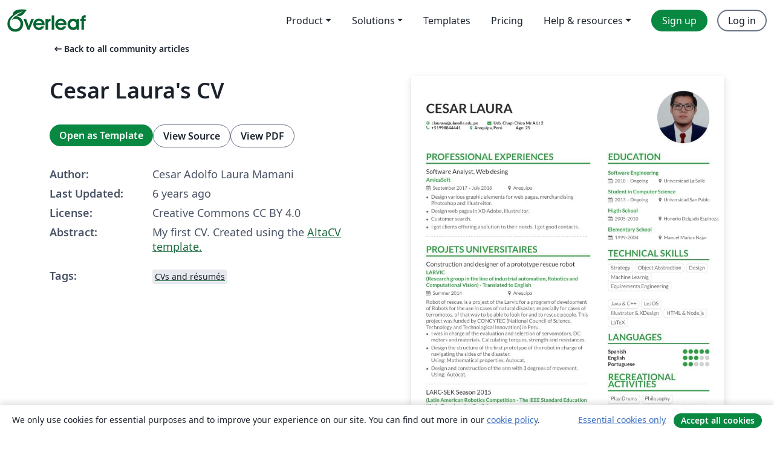

--- FILE ---
content_type: text/html; charset=utf-8
request_url: https://www.overleaf.com/articles/cesar-lauras-cv/vrfzksvmjxjv
body_size: 14410
content:
<!DOCTYPE html><html lang="en"><head><title translate="no">Cesar Laura's CV - Overleaf, Online LaTeX Editor</title><meta name="twitter:title" content="Cesar Laura's CV"><meta name="og:title" content="Cesar Laura's CV"><meta name="description" content="My first CV. Created using the AltaCV template."><meta itemprop="description" content="My first CV. Created using the AltaCV template."><meta itemprop="image" content="https://writelatex.s3.amazonaws.com/published_ver/10856.jpeg?X-Amz-Expires=14400&amp;X-Amz-Date=20260122T020259Z&amp;X-Amz-Algorithm=AWS4-HMAC-SHA256&amp;X-Amz-Credential=AKIAWJBOALPNFPV7PVH5/20260122/us-east-1/s3/aws4_request&amp;X-Amz-SignedHeaders=host&amp;X-Amz-Signature=7f3fa85a7bedf08a5d4a9ddaacc4e81041cb2ddc50e3a5e0bdf00fd15e81d845"><meta name="image" content="https://writelatex.s3.amazonaws.com/published_ver/10856.jpeg?X-Amz-Expires=14400&amp;X-Amz-Date=20260122T020259Z&amp;X-Amz-Algorithm=AWS4-HMAC-SHA256&amp;X-Amz-Credential=AKIAWJBOALPNFPV7PVH5/20260122/us-east-1/s3/aws4_request&amp;X-Amz-SignedHeaders=host&amp;X-Amz-Signature=7f3fa85a7bedf08a5d4a9ddaacc4e81041cb2ddc50e3a5e0bdf00fd15e81d845"><meta itemprop="name" content="Overleaf, the Online LaTeX Editor"><meta name="twitter:card" content="summary"><meta name="twitter:site" content="@overleaf"><meta name="twitter:description" content="An online LaTeX editor that’s easy to use. No installation, real-time collaboration, version control, hundreds of LaTeX templates, and more."><meta name="twitter:image" content="https://cdn.overleaf.com/img/ol-brand/overleaf_og_logo.png"><meta property="fb:app_id" content="400474170024644"><meta property="og:description" content="An online LaTeX editor that’s easy to use. No installation, real-time collaboration, version control, hundreds of LaTeX templates, and more."><meta property="og:image" content="https://cdn.overleaf.com/img/ol-brand/overleaf_og_logo.png"><meta property="og:type" content="website"><meta name="viewport" content="width=device-width, initial-scale=1.0, user-scalable=yes"><link rel="icon" sizes="32x32" href="https://cdn.overleaf.com/favicon-32x32.png"><link rel="icon" sizes="16x16" href="https://cdn.overleaf.com/favicon-16x16.png"><link rel="icon" href="https://cdn.overleaf.com/favicon.svg" type="image/svg+xml"><link rel="apple-touch-icon" href="https://cdn.overleaf.com/apple-touch-icon.png"><link rel="mask-icon" href="https://cdn.overleaf.com/mask-favicon.svg" color="#046530"><link rel="canonical" href="https://www.overleaf.com/articles/cesar-lauras-cv/vrfzksvmjxjv"><link rel="manifest" href="https://cdn.overleaf.com/web.sitemanifest"><link rel="stylesheet" href="https://cdn.overleaf.com/stylesheets/main-style-afe04ae5b3f262f1f6a9.css" id="main-stylesheet"><link rel="alternate" href="https://www.overleaf.com/articles/cesar-lauras-cv/vrfzksvmjxjv" hreflang="en"><link rel="alternate" href="https://cs.overleaf.com/articles/cesar-lauras-cv/vrfzksvmjxjv" hreflang="cs"><link rel="alternate" href="https://es.overleaf.com/articles/cesar-lauras-cv/vrfzksvmjxjv" hreflang="es"><link rel="alternate" href="https://pt.overleaf.com/articles/cesar-lauras-cv/vrfzksvmjxjv" hreflang="pt"><link rel="alternate" href="https://fr.overleaf.com/articles/cesar-lauras-cv/vrfzksvmjxjv" hreflang="fr"><link rel="alternate" href="https://de.overleaf.com/articles/cesar-lauras-cv/vrfzksvmjxjv" hreflang="de"><link rel="alternate" href="https://sv.overleaf.com/articles/cesar-lauras-cv/vrfzksvmjxjv" hreflang="sv"><link rel="alternate" href="https://tr.overleaf.com/articles/cesar-lauras-cv/vrfzksvmjxjv" hreflang="tr"><link rel="alternate" href="https://it.overleaf.com/articles/cesar-lauras-cv/vrfzksvmjxjv" hreflang="it"><link rel="alternate" href="https://cn.overleaf.com/articles/cesar-lauras-cv/vrfzksvmjxjv" hreflang="zh-CN"><link rel="alternate" href="https://no.overleaf.com/articles/cesar-lauras-cv/vrfzksvmjxjv" hreflang="no"><link rel="alternate" href="https://ru.overleaf.com/articles/cesar-lauras-cv/vrfzksvmjxjv" hreflang="ru"><link rel="alternate" href="https://da.overleaf.com/articles/cesar-lauras-cv/vrfzksvmjxjv" hreflang="da"><link rel="alternate" href="https://ko.overleaf.com/articles/cesar-lauras-cv/vrfzksvmjxjv" hreflang="ko"><link rel="alternate" href="https://ja.overleaf.com/articles/cesar-lauras-cv/vrfzksvmjxjv" hreflang="ja"><link rel="preload" href="https://cdn.overleaf.com/js/en-json-836c50b815b9bcebb1d7.js" as="script" nonce="KOoFJ82cvlONd+j97CSUtw=="><script type="text/javascript" nonce="KOoFJ82cvlONd+j97CSUtw==" id="ga-loader" data-ga-token="UA-112092690-1" data-ga-token-v4="G-RV4YBCCCWJ" data-cookie-domain=".overleaf.com" data-session-analytics-id="582c8d5d-37a9-46b5-98a6-10fb37a9e0ab">var gaSettings = document.querySelector('#ga-loader').dataset;
var gaid = gaSettings.gaTokenV4;
var gaToken = gaSettings.gaToken;
var cookieDomain = gaSettings.cookieDomain;
var sessionAnalyticsId = gaSettings.sessionAnalyticsId;
if(gaid) {
    var additionalGaConfig = sessionAnalyticsId ? { 'user_id': sessionAnalyticsId } : {};
    window.dataLayer = window.dataLayer || [];
    function gtag(){
        dataLayer.push(arguments);
    }
    gtag('js', new Date());
    gtag('config', gaid, { 'anonymize_ip': true, ...additionalGaConfig });
}
if (gaToken) {
    window.ga = window.ga || function () {
        (window.ga.q = window.ga.q || []).push(arguments);
    }, window.ga.l = 1 * new Date();
}
var loadGA = window.olLoadGA = function() {
    if (gaid) {
        var s = document.createElement('script');
        s.setAttribute('async', 'async');
        s.setAttribute('src', 'https://www.googletagmanager.com/gtag/js?id=' + gaid);
        document.querySelector('head').append(s);
    } 
    if (gaToken) {
        (function(i,s,o,g,r,a,m){i['GoogleAnalyticsObject']=r;i[r]=i[r]||function(){
        (i[r].q=i[r].q||[]).push(arguments)},i[r].l=1*new Date();a=s.createElement(o),
        m=s.getElementsByTagName(o)[0];a.async=1;a.src=g;m.parentNode.insertBefore(a,m)
        })(window,document,'script','//www.google-analytics.com/analytics.js','ga');
        ga('create', gaToken, cookieDomain.replace(/^\./, ""));
        ga('set', 'anonymizeIp', true);
        if (sessionAnalyticsId) {
            ga('set', 'userId', sessionAnalyticsId);
        }
        ga('send', 'pageview');
    }
};
// Check if consent given (features/cookie-banner)
var oaCookie = document.cookie.split('; ').find(function(cookie) {
    return cookie.startsWith('oa=');
});
if(oaCookie) {
    var oaCookieValue = oaCookie.split('=')[1];
    if(oaCookieValue === '1') {
        loadGA();
    }
}
</script><meta name="ol-csrfToken" content="ZVgt6dGJ-QftumgF-l-QTag4ZuQlvopFx6vs"><meta name="ol-baseAssetPath" content="https://cdn.overleaf.com/"><meta name="ol-mathJaxPath" content="/js/libs/mathjax-3.2.2/es5/tex-svg-full.js"><meta name="ol-dictionariesRoot" content="/js/dictionaries/0.0.3/"><meta name="ol-usersEmail" content=""><meta name="ol-ab" data-type="json" content="{}"><meta name="ol-user_id"><meta name="ol-i18n" data-type="json" content="{&quot;currentLangCode&quot;:&quot;en&quot;}"><meta name="ol-ExposedSettings" data-type="json" content="{&quot;isOverleaf&quot;:true,&quot;appName&quot;:&quot;Overleaf&quot;,&quot;adminEmail&quot;:&quot;support@overleaf.com&quot;,&quot;dropboxAppName&quot;:&quot;Overleaf&quot;,&quot;ieeeBrandId&quot;:15,&quot;hasAffiliationsFeature&quot;:true,&quot;hasSamlFeature&quot;:true,&quot;samlInitPath&quot;:&quot;/saml/ukamf/init&quot;,&quot;hasLinkUrlFeature&quot;:true,&quot;hasLinkedProjectFileFeature&quot;:true,&quot;hasLinkedProjectOutputFileFeature&quot;:true,&quot;siteUrl&quot;:&quot;https://www.overleaf.com&quot;,&quot;emailConfirmationDisabled&quot;:false,&quot;maxEntitiesPerProject&quot;:2000,&quot;maxUploadSize&quot;:52428800,&quot;projectUploadTimeout&quot;:120000,&quot;recaptchaSiteKey&quot;:&quot;6LebiTwUAAAAAMuPyjA4pDA4jxPxPe2K9_ndL74Q&quot;,&quot;recaptchaDisabled&quot;:{&quot;invite&quot;:true,&quot;login&quot;:false,&quot;passwordReset&quot;:false,&quot;register&quot;:false,&quot;addEmail&quot;:false},&quot;textExtensions&quot;:[&quot;tex&quot;,&quot;latex&quot;,&quot;sty&quot;,&quot;cls&quot;,&quot;bst&quot;,&quot;bib&quot;,&quot;bibtex&quot;,&quot;txt&quot;,&quot;tikz&quot;,&quot;mtx&quot;,&quot;rtex&quot;,&quot;md&quot;,&quot;asy&quot;,&quot;lbx&quot;,&quot;bbx&quot;,&quot;cbx&quot;,&quot;m&quot;,&quot;lco&quot;,&quot;dtx&quot;,&quot;ins&quot;,&quot;ist&quot;,&quot;def&quot;,&quot;clo&quot;,&quot;ldf&quot;,&quot;rmd&quot;,&quot;lua&quot;,&quot;gv&quot;,&quot;mf&quot;,&quot;yml&quot;,&quot;yaml&quot;,&quot;lhs&quot;,&quot;mk&quot;,&quot;xmpdata&quot;,&quot;cfg&quot;,&quot;rnw&quot;,&quot;ltx&quot;,&quot;inc&quot;],&quot;editableFilenames&quot;:[&quot;latexmkrc&quot;,&quot;.latexmkrc&quot;,&quot;makefile&quot;,&quot;gnumakefile&quot;],&quot;validRootDocExtensions&quot;:[&quot;tex&quot;,&quot;Rtex&quot;,&quot;ltx&quot;,&quot;Rnw&quot;],&quot;fileIgnorePattern&quot;:&quot;**/{{__MACOSX,.git,.texpadtmp,.R}{,/**},.!(latexmkrc),*.{dvi,aux,log,toc,out,pdfsync,synctex,synctex(busy),fdb_latexmk,fls,nlo,ind,glo,gls,glg,bbl,blg,doc,docx,gz,swp}}&quot;,&quot;sentryAllowedOriginRegex&quot;:&quot;^(https://[a-z]+\\\\.overleaf.com|https://cdn.overleaf.com|https://compiles.overleafusercontent.com)/&quot;,&quot;sentryDsn&quot;:&quot;https://4f0989f11cb54142a5c3d98b421b930a@app.getsentry.com/34706&quot;,&quot;sentryEnvironment&quot;:&quot;production&quot;,&quot;sentryRelease&quot;:&quot;62b443394e64580247bcf6e1a6b5ff3a46fb4cc9&quot;,&quot;hotjarId&quot;:&quot;5148484&quot;,&quot;hotjarVersion&quot;:&quot;6&quot;,&quot;enableSubscriptions&quot;:true,&quot;gaToken&quot;:&quot;UA-112092690-1&quot;,&quot;gaTokenV4&quot;:&quot;G-RV4YBCCCWJ&quot;,&quot;propensityId&quot;:&quot;propensity-001384&quot;,&quot;cookieDomain&quot;:&quot;.overleaf.com&quot;,&quot;templateLinks&quot;:[{&quot;name&quot;:&quot;Journal articles&quot;,&quot;url&quot;:&quot;/gallery/tagged/academic-journal&quot;,&quot;trackingKey&quot;:&quot;academic-journal&quot;},{&quot;name&quot;:&quot;Books&quot;,&quot;url&quot;:&quot;/gallery/tagged/book&quot;,&quot;trackingKey&quot;:&quot;book&quot;},{&quot;name&quot;:&quot;Formal letters&quot;,&quot;url&quot;:&quot;/gallery/tagged/formal-letter&quot;,&quot;trackingKey&quot;:&quot;formal-letter&quot;},{&quot;name&quot;:&quot;Assignments&quot;,&quot;url&quot;:&quot;/gallery/tagged/homework&quot;,&quot;trackingKey&quot;:&quot;homework-assignment&quot;},{&quot;name&quot;:&quot;Posters&quot;,&quot;url&quot;:&quot;/gallery/tagged/poster&quot;,&quot;trackingKey&quot;:&quot;poster&quot;},{&quot;name&quot;:&quot;Presentations&quot;,&quot;url&quot;:&quot;/gallery/tagged/presentation&quot;,&quot;trackingKey&quot;:&quot;presentation&quot;},{&quot;name&quot;:&quot;Reports&quot;,&quot;url&quot;:&quot;/gallery/tagged/report&quot;,&quot;trackingKey&quot;:&quot;lab-report&quot;},{&quot;name&quot;:&quot;CVs and résumés&quot;,&quot;url&quot;:&quot;/gallery/tagged/cv&quot;,&quot;trackingKey&quot;:&quot;cv&quot;},{&quot;name&quot;:&quot;Theses&quot;,&quot;url&quot;:&quot;/gallery/tagged/thesis&quot;,&quot;trackingKey&quot;:&quot;thesis&quot;},{&quot;name&quot;:&quot;view_all&quot;,&quot;url&quot;:&quot;/latex/templates&quot;,&quot;trackingKey&quot;:&quot;view-all&quot;}],&quot;labsEnabled&quot;:true,&quot;wikiEnabled&quot;:true,&quot;templatesEnabled&quot;:true,&quot;cioWriteKey&quot;:&quot;2530db5896ec00db632a&quot;,&quot;cioSiteId&quot;:&quot;6420c27bb72163938e7d&quot;,&quot;linkedInInsightsPartnerId&quot;:&quot;7472905&quot;}"><meta name="ol-splitTestVariants" data-type="json" content="{&quot;hotjar-marketing&quot;:&quot;enabled&quot;}"><meta name="ol-splitTestInfo" data-type="json" content="{&quot;hotjar-marketing&quot;:{&quot;phase&quot;:&quot;release&quot;,&quot;badgeInfo&quot;:{&quot;tooltipText&quot;:&quot;&quot;,&quot;url&quot;:&quot;&quot;}}}"><meta name="ol-algolia" data-type="json" content="{&quot;appId&quot;:&quot;SK53GL4JLY&quot;,&quot;apiKey&quot;:&quot;9ac63d917afab223adbd2cd09ad0eb17&quot;,&quot;indexes&quot;:{&quot;wiki&quot;:&quot;learn-wiki&quot;,&quot;gallery&quot;:&quot;gallery-production&quot;}}"><meta name="ol-isManagedAccount" data-type="boolean"><meta name="ol-shouldLoadHotjar" data-type="boolean" content></head><body class="website-redesign" data-theme="default"><a class="skip-to-content" href="#main-content">Skip to content</a><nav class="navbar navbar-default navbar-main navbar-expand-lg website-redesign-navbar" aria-label="Primary"><div class="container-fluid navbar-container"><div class="navbar-header"><a class="navbar-brand" href="/" aria-label="Overleaf"><div class="navbar-logo"></div></a></div><button class="navbar-toggler collapsed" id="navbar-toggle-btn" type="button" data-bs-toggle="collapse" data-bs-target="#navbar-main-collapse" aria-controls="navbar-main-collapse" aria-expanded="false" aria-label="Toggle Navigation"><span class="material-symbols" aria-hidden="true" translate="no">menu</span></button><div class="navbar-collapse collapse" id="navbar-main-collapse"><ul class="nav navbar-nav navbar-right ms-auto" role="menubar"><!-- loop over header_extras--><li class="dropdown subdued" role="none"><button class="dropdown-toggle" aria-haspopup="true" aria-expanded="false" data-bs-toggle="dropdown" role="menuitem" event-tracking="menu-expand" event-tracking-mb="true" event-tracking-trigger="click" event-segmentation="{&quot;item&quot;:&quot;product&quot;,&quot;location&quot;:&quot;top-menu&quot;}">Product</button><ul class="dropdown-menu dropdown-menu-end" role="menu"><li role="none"><a class="dropdown-item" role="menuitem" href="/about/features-overview" event-tracking="menu-click" event-tracking-mb="true" event-tracking-trigger="click" event-segmentation='{"item":"premium-features","location":"top-menu"}'>Features</a></li><li role="none"><a class="dropdown-item" role="menuitem" href="/about/ai-features" event-tracking="menu-click" event-tracking-mb="true" event-tracking-trigger="click" event-segmentation='{"item":"ai-features","location":"top-menu"}'>AI</a></li></ul></li><li class="dropdown subdued" role="none"><button class="dropdown-toggle" aria-haspopup="true" aria-expanded="false" data-bs-toggle="dropdown" role="menuitem" event-tracking="menu-expand" event-tracking-mb="true" event-tracking-trigger="click" event-segmentation="{&quot;item&quot;:&quot;solutions&quot;,&quot;location&quot;:&quot;top-menu&quot;}">Solutions</button><ul class="dropdown-menu dropdown-menu-end" role="menu"><li role="none"><a class="dropdown-item" role="menuitem" href="/for/enterprises" event-tracking="menu-click" event-tracking-mb="true" event-tracking-trigger="click" event-segmentation='{"item":"enterprises","location":"top-menu"}'>For business</a></li><li role="none"><a class="dropdown-item" role="menuitem" href="/for/universities" event-tracking="menu-click" event-tracking-mb="true" event-tracking-trigger="click" event-segmentation='{"item":"universities","location":"top-menu"}'>For universities</a></li><li role="none"><a class="dropdown-item" role="menuitem" href="/for/government" event-tracking="menu-click" event-tracking-mb="true" event-tracking-trigger="click" event-segmentation='{"item":"government","location":"top-menu"}'>For government</a></li><li role="none"><a class="dropdown-item" role="menuitem" href="/for/publishers" event-tracking="menu-click" event-tracking-mb="true" event-tracking-trigger="click" event-segmentation='{"item":"publishers","location":"top-menu"}'>For publishers</a></li><li role="none"><a class="dropdown-item" role="menuitem" href="/about/customer-stories" event-tracking="menu-click" event-tracking-mb="true" event-tracking-trigger="click" event-segmentation='{"item":"customer-stories","location":"top-menu"}'>Customer stories</a></li></ul></li><li class="subdued" role="none"><a class="nav-link subdued" role="menuitem" href="/latex/templates" event-tracking="menu-click" event-tracking-mb="true" event-tracking-trigger="click" event-segmentation='{"item":"templates","location":"top-menu"}'>Templates</a></li><li class="subdued" role="none"><a class="nav-link subdued" role="menuitem" href="/user/subscription/plans" event-tracking="menu-click" event-tracking-mb="true" event-tracking-trigger="click" event-segmentation='{"item":"pricing","location":"top-menu"}'>Pricing</a></li><li class="dropdown subdued nav-item-help" role="none"><button class="dropdown-toggle" aria-haspopup="true" aria-expanded="false" data-bs-toggle="dropdown" role="menuitem" event-tracking="menu-expand" event-tracking-mb="true" event-tracking-trigger="click" event-segmentation="{&quot;item&quot;:&quot;help-and-resources&quot;,&quot;location&quot;:&quot;top-menu&quot;}">Help & resources</button><ul class="dropdown-menu dropdown-menu-end" role="menu"><li role="none"><a class="dropdown-item" role="menuitem" href="/learn" event-tracking="menu-click" event-tracking-mb="true" event-tracking-trigger="click" event-segmentation='{"item":"learn","location":"top-menu"}'>Documentation</a></li><li role="none"><a class="dropdown-item" role="menuitem" href="/for/community/resources" event-tracking="menu-click" event-tracking-mb="true" event-tracking-trigger="click" event-segmentation='{"item":"help-guides","location":"top-menu"}'>Help guides</a></li><li role="none"><a class="dropdown-item" role="menuitem" href="/about/why-latex" event-tracking="menu-click" event-tracking-mb="true" event-tracking-trigger="click" event-segmentation='{"item":"why-latex","location":"top-menu"}'>Why LaTeX?</a></li><li role="none"><a class="dropdown-item" role="menuitem" href="/blog" event-tracking="menu-click" event-tracking-mb="true" event-tracking-trigger="click" event-segmentation='{"item":"blog","location":"top-menu"}'>Blog</a></li><li role="none"><a class="dropdown-item" role="menuitem" data-ol-open-contact-form-modal="contact-us" data-bs-target="#contactUsModal" href data-bs-toggle="modal" event-tracking="menu-click" event-tracking-mb="true" event-tracking-trigger="click" event-segmentation='{"item":"contact","location":"top-menu"}'><span>Contact us</span></a></li></ul></li><!-- logged out--><!-- register link--><li class="primary" role="none"><a class="nav-link" role="menuitem" href="/register" event-tracking="menu-click" event-tracking-action="clicked" event-tracking-trigger="click" event-tracking-mb="true" event-segmentation='{"page":"/articles/cesar-lauras-cv/vrfzksvmjxjv","item":"register","location":"top-menu"}'>Sign up</a></li><!-- login link--><li role="none"><a class="nav-link" role="menuitem" href="/login" event-tracking="menu-click" event-tracking-action="clicked" event-tracking-trigger="click" event-tracking-mb="true" event-segmentation='{"page":"/articles/cesar-lauras-cv/vrfzksvmjxjv","item":"login","location":"top-menu"}'>Log in</a></li><!-- projects link and account menu--></ul></div></div></nav><main class="gallery content content-page" id="main-content"><div class="container"><div class="row previous-page-link-container"><div class="col-lg-6"><a class="previous-page-link" href="/articles"><span class="material-symbols material-symbols-rounded" aria-hidden="true" translate="no">arrow_left_alt</span>Back to all community articles</a></div></div><div class="row"><div class="col-md-6 template-item-left-section"><div class="row"><div class="col-md-12"><div class="gallery-item-title"><h1 class="h2">Cesar Laura's CV</h1></div></div></div><div class="row cta-links-container"><div class="col-md-12 cta-links"><a class="btn btn-primary cta-link" href="/project/new/template/10856?id=30992247&amp;latexEngine=pdflatex&amp;mainFile=main.tex&amp;templateName=Cesar+Laura%27s+CV&amp;texImage=texlive-full%3A2025.1" event-tracking-mb="true" event-tracking="gallery-open-template" event-tracking-trigger="click">Open as Template</a><button class="btn btn-secondary cta-link" data-bs-toggle="modal" data-bs-target="#modalViewSource" event-tracking-mb="true" event-tracking="gallery-view-source" event-tracking-trigger="click">View Source</button><a class="btn btn-secondary cta-link" href="/articles/cesar-lauras-cv/vrfzksvmjxjv.pdf" target="_blank" event-tracking-mb="true" event-tracking="gallery-download-pdf" event-tracking-trigger="click">View PDF</a></div></div><div class="template-details-container"><div class="template-detail"><div><b>Author:</b></div><div>Cesar Adolfo Laura Mamani</div></div><div class="template-detail"><div><b>Last Updated:</b></div><div><span data-bs-toggle="tooltip" data-bs-placement="bottom" data-timestamp-for-title="1564699769">6 years ago</span></div></div><div class="template-detail"><div><b>License:</b></div><div>Creative Commons CC BY 4.0</div></div><div class="template-detail"><div><b>Abstract:</b></div><div class="gallery-abstract" data-ol-mathjax><p>My first CV. Created using the <a href="/latex/templates/altacv-template/trgqjpwnmtgv" rel="nofollow">AltaCV template.</a></p></div></div><div class="template-detail tags"><div><b>Tags:</b></div><div><div class="badge-link-list"><a class="badge-link badge-link-light" href="/gallery/tagged/cv"><span class="badge text-dark bg-light"><span class="badge-content" data-badge-tooltip data-bs-placement="bottom" data-bs-title="CVs and résumés">CVs and résumés</span></span></a></div></div></div></div></div><div class="col-md-6 template-item-right-section"><div class="entry"><div class="row"><div class="col-md-12"><div class="gallery-large-pdf-preview"><img src="https://writelatex.s3.amazonaws.com/published_ver/10856.jpeg?X-Amz-Expires=14400&amp;X-Amz-Date=20260122T020259Z&amp;X-Amz-Algorithm=AWS4-HMAC-SHA256&amp;X-Amz-Credential=AKIAWJBOALPNFPV7PVH5/20260122/us-east-1/s3/aws4_request&amp;X-Amz-SignedHeaders=host&amp;X-Amz-Signature=7f3fa85a7bedf08a5d4a9ddaacc4e81041cb2ddc50e3a5e0bdf00fd15e81d845" alt="Cesar Laura's CV"></div></div></div></div></div></div><div class="row section-row"><div class="col-md-12"><div class="begin-now-card"><div class="card card-pattern"><div class="card-body"><p class="dm-mono"><span class="font-size-display-xs"><span class="text-purple-bright">\begin</span><wbr><span class="text-green-bright">{</span><span>now</span><span class="text-green-bright">}</span></span></p><p>Discover why over 25 million people worldwide trust Overleaf with their work.</p><p class="card-links"><a class="btn btn-primary card-link" href="/register">Sign up for free</a><a class="btn card-link btn-secondary" href="/user/subscription/plans">Explore all plans</a></p></div></div></div></div></div></div></main><div class="modal fade" id="modalViewSource" tabindex="-1" role="dialog" aria-labelledby="modalViewSourceTitle" aria-hidden="true"><div class="modal-dialog" role="document"><div class="modal-content"><div class="modal-header"><h3 class="modal-title" id="modalViewSourceTitle">Source</h3><button class="btn-close" type="button" data-bs-dismiss="modal" aria-label="Close"></button></div><div class="modal-body"><pre><code>%%%%%%%%%%%%%%%%%
% This is an example CV created using altacv.cls (v1.1, 21 November 2016) written by
% LianTze Lim (liantze@gmail.com), based on the 
% Cv created by BusinessInsider at http://www.businessinsider.my/a-sample-resume-for-marissa-mayer-2016-7/?r=US&amp;IR=T
% 
%% It may be distributed and/or modified under the
%% conditions of the LaTeX Project Public License, either version 1.3
%% of this license or (at your option) any later version.
%% The latest version of this license is in
%%    http://www.latex-project.org/lppl.txt
%% and version 1.3 or later is part of all distributions of LaTeX
%% version 2003/12/01 or later.
%%%%%%%%%%%%%%%%

%% If you want to use \orcid or the
%% academicons icons, add &quot;academicons&quot;
%% to the \documentclass options. 
%% Then compile with XeLaTeX or LuaLaTeX.
% \documentclass[10pt,a4paper,academicons]{altacv}
\documentclass[10pt,a4paper]{altacv}

%% AltaCV uses the fontawesome and academicon fonts
%% and packages. 
%% See texdoc.net/pkg/fontawecome and http://texdoc.net/pkg/academicons for full list of symbols.
%% When using the &quot;academicons&quot; option,
%% Compile with LuaLaTeX for best results. If you
%% want to use XeLaTeX, you may need to install
%% Academicons.ttf in your operating system's font %% folder.


% Change the page layout if you need to
\geometry{left=1cm,right=9cm,marginparwidth=6.8cm,marginparsep=1.2cm,top=1cm,bottom=1cm}

% Change the font if you want to.

% If using pdflatex:
\usepackage[utf8]{inputenc}
\usepackage[T1]{fontenc}
\usepackage[default]{lato}

% If using xelatex or lualatex:
% \setmainfont{Lato}

% Change the colours if you want to
\definecolor{VividPurple}{HTML}{2F9E43}
\definecolor{SlateGrey}{HTML}{2E2E2E}
\definecolor{LightGrey}{HTML}{666666}
\colorlet{heading}{VividPurple}
\colorlet{accent}{VividPurple}
\colorlet{emphasis}{SlateGrey}
\colorlet{body}{LightGrey}

% Change the bullets for itemize and rating marker
% for \cvskill if you want to
\renewcommand{\itemmarker}{{\small\textbullet}}
\renewcommand{\ratingmarker}{\faCircle}

%% sample.bib contains your publications
\addbibresource{sample.bib}

\begin{document}
\name{CESAR LAURA}
  \tagline{  }
% Cropped to square from https://en.wikipedia.org/wiki/Marissa_Mayer#/media/File:Marissa_Mayer_May_2014_(cropped).jpg, CC-BY 2.0
\photo{3.5cm}{cesar}
\personalinfo{%
  % Not all of these are required!
  % You can add your own with \printinfo{symbol}{detail}
  \email{clauram@ulasalle.edu.pe}
  \mailaddress{Urb. Chapi Chico Mz A Lt 2}
  % \phone{+33666312478}
 
  
  \phone{+51998844441}   \location{Arequipa, Perú}     \quad{Age: 25  }
  
%   \github{} % I'm just making this up though.
%   \orcid{orcid.org/0000-0000-0000-0000} % Obviously making this up too. If you want to use this field (and also other academicons symbols), add &quot;academicons&quot; option to \documentclass{altacv}
}

%% Make the header extend all the way to the right, if you want. Extend the right margin by 8cm (=6.8cm marginparwidth + 1.2cm marginparsep)
\begin{adjustwidth}{}{-8cm}
\makecvheader
\end{adjustwidth}

%% Provide the file name containing the sidebar contents as an optional parameter to \cvsection.
%% You can always just use \marginpar{...} if you do
%% not need to align the top of the contents to any
%% \cvsection title in the &quot;main&quot; bar.
\cvsection[page1sidebar]{PROFESSIONAL EXPERIENCES}
\cvevent{Software Analyst, Web desing}{AmicaSoft}{September 2017 -- July 2018} {Arequipa}

\begin{itemize}
\item Design various graphic elements for web pages, merchandising Photoshop and Illustreitor.
\item Design web pages in XD Adobe, Illustreitor.
\item Customer search.
\item I got clients offering a solution to their needs, I got good contacts.
\end{itemize}
\divider

\cvsection{projets universitaires}
\cvevent{Construction and designer of a prototype rescue robot }{LARVIC\\
(Research group in the line of industrial automation, Robotics and Computational Vision) - Translated to English}{Summer 2014 } {Arequipa}

Robot of rescue, is a project of the Larvic for a program of development of Robots for the use in cases of natural disaster, especially for cases of terromotos, of that way to be able to look for and to rescue people. This project was funded by CONCYTEC (National Council of Science, Technology and Technological Innovation) in Peru.\\
\begin{itemize}
\item I was in charge of the evaluation and selection of servomotors, DC motors and materials. Calculating torques, strength and resistances. \\     \item Design the structure of the first prototype of the robot in charge of navigating the sides of the disaster.\\
    Using: Mathematical properties, Autocat. 
\item Design and construction of the arm with 3 degrees of movement. 
    Using: Autocat.\\
\end{itemize}
\divider

\cvevent{LARC-SEK Season 2015}{
(Latin American Robotics Competition - The IEEE Standard Education Kits) - Translated to English}{ 2015 } {Brasil}

In the SEK category where I participate, to meet the challenge of the season, which consisted of rescuing &quot;people&quot; by selecting them with an autonomous robot, where the robot had You navigate the map by searching, selecting and rescuing. I was responsible for:

\begin{itemize}
    \item Programming the source code.
    Using: LeJOS EV3(framework in Java).
    \item Supporting to construccion of robot with LEGO.
    \item Supporting in the strategy.
    \item Supporting in the writing of TDP.
\end{itemize}

\divider
\divider 
\divider 
\divider

\cvevent{LARC-SEK Season 2016}{
(Latin American Robotics Competition - The IEEE Standard Education Kits) - Translated to English}{ 2016 } {Brasil}

In this season the competition was with the same challenge, so we designed 2 main strategies. I was responsible for:
\begin{itemize}
    \item Design the second strategy.
    \item Programming the source code.
    Using: LeJOS EV3(framework in Java) and LEGO Mindstorms EV3.
    \item Construccion of robot with LEGO.
    
\end{itemize}
\divider

\cvevent{LARC-SEK Season 2017}{
(Latin American Robotics Competition - The IEEE Standard Education Kits) - Translated to English}{ 2017 } {Brasil}
In this section I change the challenge for a maze, where the robot must pick up people and take them to a central module, similar to an intelligent limousine. I was responsible for:
\begin{itemize}
    \item Design simple strategy but effective.
    \item Programming of an alternative robot, with simple functions but fast action.
    Using: LeJOS EV3(framework in Java) and LEGO Mindstorms EV3.
    \item Supporting in construccion.
    Using: LEGO Digital Designer.
\end{itemize}

\divider
\cvsection{AWARDS AND LEADERSHIP}
\begin{itemize}
    \item Staying among the 12 best in Latin American and Brazilian Robotics Competition (LARC CBR), 2015.
    \item Get 9th place in Latin American and Brazilian Robotics Competition (LARC CBR), 2016.
        \item Participant in StarUp Peru with AmicaSoft(software company), 2016.
    \item Staying in the semifinals in Latin American and Brazilian Robotics Competition (LARC CBR), 2017.
    \item Participant in BMC(busnies model competicion) with AmicaSoft(software company), 2017.
    \item Play in concerts since 2018.
    
\end{itemize}


\divider

\cvsection{Qualities}

% Adapted from @Jake's answer from http://tex.stackexchange.com/a/82729/226
% \wheelchart{outer radius}{inner radius}{
% comma-separated list of value/text width/color/detail}
\wheelchart{1.5cm}{0.5cm}{%
  23/13em/accent!80/Creative, 
  13/9em/accent!35/Charismatic,
  10/12em/accent!10/Empathic, 
  10/12em/accent!35/Commitment,
  23/8em/accent!75/Truth,
  10/9em/accent!40/Cooperation,
  13/8em/accent!50/Adaptability}

\end{document}
</code></pre></div><div class="modal-footer"><button class="btn btn-secondary" type="button" data-bs-dismiss="modal">Close</button></div></div></div></div><footer class="fat-footer hidden-print website-redesign-fat-footer"><div class="fat-footer-container"><div class="fat-footer-sections"><div class="footer-section" id="footer-brand"><a class="footer-brand" href="/" aria-label="Overleaf"></a></div><div class="footer-section"><h2 class="footer-section-heading">About</h2><ul class="list-unstyled"><li><a href="/about">About us</a></li><li><a href="https://digitalscience.pinpointhq.com/">Careers</a></li><li><a href="/blog">Blog</a></li></ul></div><div class="footer-section"><h2 class="footer-section-heading">Solutions</h2><ul class="list-unstyled"><li><a href="/for/enterprises">For business</a></li><li><a href="/for/universities">For universities</a></li><li><a href="/for/government">For government</a></li><li><a href="/for/publishers">For publishers</a></li><li><a href="/about/customer-stories">Customer stories</a></li></ul></div><div class="footer-section"><h2 class="footer-section-heading">Learn</h2><ul class="list-unstyled"><li><a href="/learn/latex/Learn_LaTeX_in_30_minutes">Learn LaTeX in 30 minutes</a></li><li><a href="/latex/templates">Templates</a></li><li><a href="/events/webinars">Webinars</a></li><li><a href="/learn/latex/Tutorials">Tutorials</a></li><li><a href="/learn/latex/Inserting_Images">How to insert images</a></li><li><a href="/learn/latex/Tables">How to create tables</a></li></ul></div><div class="footer-section"><h2 class="footer-section-heading">Pricing</h2><ul class="list-unstyled"><li><a href="/user/subscription/plans?itm_referrer=footer-for-indv">For individuals</a></li><li><a href="/user/subscription/plans?plan=group&amp;itm_referrer=footer-for-groups">For groups and organizations</a></li><li><a href="/user/subscription/plans?itm_referrer=footer-for-students#student-annual">For students</a></li></ul></div><div class="footer-section"><h2 class="footer-section-heading">Get involved</h2><ul class="list-unstyled"><li><a href="https://forms.gle/67PSpN1bLnjGCmPQ9">Let us know what you think</a></li></ul></div><div class="footer-section"><h2 class="footer-section-heading">Help</h2><ul class="list-unstyled"><li><a href="/learn">Documentation </a></li><li><a href="/contact">Contact us </a></li><li><a href="https://status.overleaf.com/">Website status</a></li></ul></div></div><div class="fat-footer-base"><div class="fat-footer-base-section fat-footer-base-meta"><div class="fat-footer-base-item"><div class="fat-footer-base-copyright">© 2026 Overleaf</div><a href="/legal">Privacy and Terms</a><a href="https://www.digital-science.com/security-certifications/">Compliance</a></div><ul class="fat-footer-base-item list-unstyled fat-footer-base-language"><li class="dropdown dropup subdued language-picker" dropdown><button class="btn btn-link btn-inline-link" id="language-picker-toggle" dropdown-toggle data-ol-lang-selector-tooltip data-bs-toggle="dropdown" aria-haspopup="true" aria-expanded="false" aria-label="Select Language" tooltip="Language" title="Language"><span class="material-symbols" aria-hidden="true" translate="no">translate</span>&nbsp;<span class="language-picker-text">English</span></button><ul class="dropdown-menu dropdown-menu-sm-width" role="menu" aria-labelledby="language-picker-toggle"><li class="dropdown-header">Language</li><li class="lng-option"><a class="menu-indent dropdown-item active" href="https://www.overleaf.com/articles/cesar-lauras-cv/vrfzksvmjxjv" role="menuitem" aria-selected="true">English<span class="material-symbols dropdown-item-trailing-icon" aria-hidden="true" translate="no">check</span></a></li><li class="lng-option"><a class="menu-indent dropdown-item" href="https://cs.overleaf.com/articles/cesar-lauras-cv/vrfzksvmjxjv" role="menuitem" aria-selected="false">Čeština</a></li><li class="lng-option"><a class="menu-indent dropdown-item" href="https://es.overleaf.com/articles/cesar-lauras-cv/vrfzksvmjxjv" role="menuitem" aria-selected="false">Español</a></li><li class="lng-option"><a class="menu-indent dropdown-item" href="https://pt.overleaf.com/articles/cesar-lauras-cv/vrfzksvmjxjv" role="menuitem" aria-selected="false">Português</a></li><li class="lng-option"><a class="menu-indent dropdown-item" href="https://fr.overleaf.com/articles/cesar-lauras-cv/vrfzksvmjxjv" role="menuitem" aria-selected="false">Français</a></li><li class="lng-option"><a class="menu-indent dropdown-item" href="https://de.overleaf.com/articles/cesar-lauras-cv/vrfzksvmjxjv" role="menuitem" aria-selected="false">Deutsch</a></li><li class="lng-option"><a class="menu-indent dropdown-item" href="https://sv.overleaf.com/articles/cesar-lauras-cv/vrfzksvmjxjv" role="menuitem" aria-selected="false">Svenska</a></li><li class="lng-option"><a class="menu-indent dropdown-item" href="https://tr.overleaf.com/articles/cesar-lauras-cv/vrfzksvmjxjv" role="menuitem" aria-selected="false">Türkçe</a></li><li class="lng-option"><a class="menu-indent dropdown-item" href="https://it.overleaf.com/articles/cesar-lauras-cv/vrfzksvmjxjv" role="menuitem" aria-selected="false">Italiano</a></li><li class="lng-option"><a class="menu-indent dropdown-item" href="https://cn.overleaf.com/articles/cesar-lauras-cv/vrfzksvmjxjv" role="menuitem" aria-selected="false">简体中文</a></li><li class="lng-option"><a class="menu-indent dropdown-item" href="https://no.overleaf.com/articles/cesar-lauras-cv/vrfzksvmjxjv" role="menuitem" aria-selected="false">Norsk</a></li><li class="lng-option"><a class="menu-indent dropdown-item" href="https://ru.overleaf.com/articles/cesar-lauras-cv/vrfzksvmjxjv" role="menuitem" aria-selected="false">Русский</a></li><li class="lng-option"><a class="menu-indent dropdown-item" href="https://da.overleaf.com/articles/cesar-lauras-cv/vrfzksvmjxjv" role="menuitem" aria-selected="false">Dansk</a></li><li class="lng-option"><a class="menu-indent dropdown-item" href="https://ko.overleaf.com/articles/cesar-lauras-cv/vrfzksvmjxjv" role="menuitem" aria-selected="false">한국어</a></li><li class="lng-option"><a class="menu-indent dropdown-item" href="https://ja.overleaf.com/articles/cesar-lauras-cv/vrfzksvmjxjv" role="menuitem" aria-selected="false">日本語</a></li></ul></li></ul></div><div class="fat-footer-base-section fat-footer-base-social"><div class="fat-footer-base-item"><a class="fat-footer-social x-logo" href="https://x.com/overleaf"><svg xmlns="http://www.w3.org/2000/svg" viewBox="0 0 1200 1227" height="25"><path d="M714.163 519.284L1160.89 0H1055.03L667.137 450.887L357.328 0H0L468.492 681.821L0 1226.37H105.866L515.491 750.218L842.672 1226.37H1200L714.137 519.284H714.163ZM569.165 687.828L521.697 619.934L144.011 79.6944H306.615L611.412 515.685L658.88 583.579L1055.08 1150.3H892.476L569.165 687.854V687.828Z"></path></svg><span class="visually-hidden">Overleaf on X</span></a><a class="fat-footer-social facebook-logo" href="https://www.facebook.com/overleaf.editor"><svg xmlns="http://www.w3.org/2000/svg" viewBox="0 0 666.66668 666.66717" height="25"><defs><clipPath id="a" clipPathUnits="userSpaceOnUse"><path d="M0 700h700V0H0Z"></path></clipPath></defs><g clip-path="url(#a)" transform="matrix(1.33333 0 0 -1.33333 -133.333 800)"><path class="background" d="M0 0c0 138.071-111.929 250-250 250S-500 138.071-500 0c0-117.245 80.715-215.622 189.606-242.638v166.242h-51.552V0h51.552v32.919c0 85.092 38.508 124.532 122.048 124.532 15.838 0 43.167-3.105 54.347-6.211V81.986c-5.901.621-16.149.932-28.882.932-40.993 0-56.832-15.528-56.832-55.9V0h81.659l-14.028-76.396h-67.631v-171.773C-95.927-233.218 0-127.818 0 0" fill="#0866ff" transform="translate(600 350)"></path><path class="text" d="m0 0 14.029 76.396H-67.63v27.019c0 40.372 15.838 55.899 56.831 55.899 12.733 0 22.981-.31 28.882-.931v69.253c-11.18 3.106-38.509 6.212-54.347 6.212-83.539 0-122.048-39.441-122.048-124.533V76.396h-51.552V0h51.552v-166.242a250.559 250.559 0 0 1 60.394-7.362c10.254 0 20.358.632 30.288 1.831V0Z" fill="#fff" transform="translate(447.918 273.604)"></path></g></svg><span class="visually-hidden">Overleaf on Facebook</span></a><a class="fat-footer-social linkedin-logo" href="https://www.linkedin.com/company/writelatex-limited"><svg xmlns="http://www.w3.org/2000/svg" viewBox="0 0 72 72" height="25"><g fill="none" fill-rule="evenodd"><path class="background" fill="#0B66C3" d="M8 72h56a8 8 0 0 0 8-8V8a8 8 0 0 0-8-8H8a8 8 0 0 0-8 8v56a8 8 0 0 0 8 8"></path><path class="text" fill="#FFF" d="M62 62H51.316V43.802c0-4.99-1.896-7.777-5.845-7.777-4.296 0-6.54 2.901-6.54 7.777V62H28.632V27.333H38.93v4.67s3.096-5.729 10.453-5.729c7.353 0 12.617 4.49 12.617 13.777zM16.35 22.794c-3.508 0-6.35-2.864-6.35-6.397C10 12.864 12.842 10 16.35 10c3.507 0 6.347 2.864 6.347 6.397 0 3.533-2.84 6.397-6.348 6.397ZM11.032 62h10.736V27.333H11.033V62"></path></g></svg><span class="visually-hidden">Overleaf on LinkedIn</span></a></div></div></div></div></footer><section class="cookie-banner hidden-print hidden" aria-label="Cookie banner"><div class="cookie-banner-content">We only use cookies for essential purposes and to improve your experience on our site. You can find out more in our <a href="/legal#Cookies">cookie policy</a>.</div><div class="cookie-banner-actions"><button class="btn btn-link btn-sm" type="button" data-ol-cookie-banner-set-consent="essential">Essential cookies only</button><button class="btn btn-primary btn-sm" type="button" data-ol-cookie-banner-set-consent="all">Accept all cookies</button></div></section><div class="modal fade" id="contactUsModal" tabindex="-1" aria-labelledby="contactUsModalLabel" data-ol-contact-form-modal="contact-us"><div class="modal-dialog"><form name="contactForm" data-ol-async-form data-ol-contact-form data-ol-contact-form-with-search="true" role="form" aria-label="Contact us" action="/support"><input name="inbox" type="hidden" value="support"><div class="modal-content"><div class="modal-header"><h4 class="modal-title" id="contactUsModalLabel">Get in touch</h4><button class="btn-close" type="button" data-bs-dismiss="modal" aria-label="Close"><span aria-hidden="true"></span></button></div><div class="modal-body"><div data-ol-not-sent><div class="modal-form-messages"><div class="form-messages-bottom-margin" data-ol-form-messages-new-style="" role="alert"></div><div class="notification notification-type-error" hidden data-ol-custom-form-message="error_performing_request" role="alert" aria-live="polite"><div class="notification-icon"><span class="material-symbols" aria-hidden="true" translate="no">error</span></div><div class="notification-content text-left">Something went wrong. Please try again..</div></div></div><label class="form-label" for="contact-us-email-311">Email</label><div class="mb-3"><input class="form-control" name="email" id="contact-us-email-311" required type="email" spellcheck="false" maxlength="255" value="" data-ol-contact-form-email-input></div><div class="form-group"><label class="form-label" for="contact-us-subject-311">Subject</label><div class="mb-3"><input class="form-control" name="subject" id="contact-us-subject-311" required autocomplete="off" maxlength="255"><div data-ol-search-results-wrapper hidden><ul class="dropdown-menu contact-suggestions-dropdown show" data-ol-search-results aria-role="region" aria-label="Help articles matching your subject"><li class="dropdown-header">Have you checked our <a href="/learn/kb" target="_blank">knowledge base</a>?</li><li><hr class="dropdown-divider"></li><div data-ol-search-results-container></div></ul></div></div></div><label class="form-label" for="contact-us-sub-subject-311">What do you need help with?</label><div class="mb-3"><select class="form-select" name="subSubject" id="contact-us-sub-subject-311" required autocomplete="off"><option selected disabled>Please select…</option><option>Using LaTeX</option><option>Using the Overleaf Editor</option><option>Using Writefull</option><option>Logging in or managing your account</option><option>Managing your subscription</option><option>Using premium features</option><option>Contacting the Sales team</option><option>Other</option></select></div><label class="form-label" for="contact-us-project-url-311">Affected project URL (Optional)</label><div class="mb-3"><input class="form-control" name="projectUrl" id="contact-us-project-url-311"></div><label class="form-label" for="contact-us-message-311">Let us know how we can help</label><div class="mb-3"><textarea class="form-control contact-us-modal-textarea" name="message" id="contact-us-message-311" required type="text"></textarea></div><div class="mb-3 d-none"><label class="visually-hidden" for="important-message">Important message</label><input class="form-control" name="important_message" id="important-message"></div></div><div class="mt-2" data-ol-sent hidden><h5 class="message-received">Message received</h5><p>Thanks for getting in touch. Our team will get back to you by email as soon as possible.</p><p>Email:&nbsp;<span data-ol-contact-form-thank-you-email></span></p></div></div><div class="modal-footer" data-ol-not-sent><button class="btn btn-primary" type="submit" data-ol-disabled-inflight event-tracking="form-submitted-contact-us" event-tracking-mb="true" event-tracking-trigger="click" event-segmentation="{&quot;location&quot;:&quot;contact-us-form&quot;}"><span data-ol-inflight="idle">Send message</span><span hidden data-ol-inflight="pending">Sending&hellip;</span></button></div></div></form></div></div></body><script type="text/javascript" nonce="KOoFJ82cvlONd+j97CSUtw==" src="https://cdn.overleaf.com/js/runtime-7f830837c3ca23e8620c.js"></script><script type="text/javascript" nonce="KOoFJ82cvlONd+j97CSUtw==" src="https://cdn.overleaf.com/js/27582-79e5ed8c65f6833386ec.js"></script><script type="text/javascript" nonce="KOoFJ82cvlONd+j97CSUtw==" src="https://cdn.overleaf.com/js/29088-e3f6cf68f932ee256fec.js"></script><script type="text/javascript" nonce="KOoFJ82cvlONd+j97CSUtw==" src="https://cdn.overleaf.com/js/8732-61de629a6fc4a719a5e1.js"></script><script type="text/javascript" nonce="KOoFJ82cvlONd+j97CSUtw==" src="https://cdn.overleaf.com/js/11229-f88489299ead995b1003.js"></script><script type="text/javascript" nonce="KOoFJ82cvlONd+j97CSUtw==" src="https://cdn.overleaf.com/js/bootstrap-6faaf78625873fafb726.js"></script><script type="text/javascript" nonce="KOoFJ82cvlONd+j97CSUtw==" src="https://cdn.overleaf.com/js/27582-79e5ed8c65f6833386ec.js"></script><script type="text/javascript" nonce="KOoFJ82cvlONd+j97CSUtw==" src="https://cdn.overleaf.com/js/29088-e3f6cf68f932ee256fec.js"></script><script type="text/javascript" nonce="KOoFJ82cvlONd+j97CSUtw==" src="https://cdn.overleaf.com/js/62382-0a4f25c3829fc56de629.js"></script><script type="text/javascript" nonce="KOoFJ82cvlONd+j97CSUtw==" src="https://cdn.overleaf.com/js/16164-b8450ba94d9bab0bbae1.js"></script><script type="text/javascript" nonce="KOoFJ82cvlONd+j97CSUtw==" src="https://cdn.overleaf.com/js/45250-424aec613d067a9a3e96.js"></script><script type="text/javascript" nonce="KOoFJ82cvlONd+j97CSUtw==" src="https://cdn.overleaf.com/js/24686-731b5e0a16bfe66018de.js"></script><script type="text/javascript" nonce="KOoFJ82cvlONd+j97CSUtw==" src="https://cdn.overleaf.com/js/99612-000be62f228c87d764b4.js"></script><script type="text/javascript" nonce="KOoFJ82cvlONd+j97CSUtw==" src="https://cdn.overleaf.com/js/8732-61de629a6fc4a719a5e1.js"></script><script type="text/javascript" nonce="KOoFJ82cvlONd+j97CSUtw==" src="https://cdn.overleaf.com/js/26348-e10ddc0eb984edb164b0.js"></script><script type="text/javascript" nonce="KOoFJ82cvlONd+j97CSUtw==" src="https://cdn.overleaf.com/js/56215-8bbbe2cf23164e6294c4.js"></script><script type="text/javascript" nonce="KOoFJ82cvlONd+j97CSUtw==" src="https://cdn.overleaf.com/js/22204-a9cc5e83c68d63a4e85e.js"></script><script type="text/javascript" nonce="KOoFJ82cvlONd+j97CSUtw==" src="https://cdn.overleaf.com/js/47304-61d200ba111e63e2d34c.js"></script><script type="text/javascript" nonce="KOoFJ82cvlONd+j97CSUtw==" src="https://cdn.overleaf.com/js/97910-33b5ae496770c42a6456.js"></script><script type="text/javascript" nonce="KOoFJ82cvlONd+j97CSUtw==" src="https://cdn.overleaf.com/js/84586-354bd17e13382aba4161.js"></script><script type="text/javascript" nonce="KOoFJ82cvlONd+j97CSUtw==" src="https://cdn.overleaf.com/js/97519-6759d15ea9ad7f4d6c85.js"></script><script type="text/javascript" nonce="KOoFJ82cvlONd+j97CSUtw==" src="https://cdn.overleaf.com/js/81920-0120c779815f6c20abc9.js"></script><script type="text/javascript" nonce="KOoFJ82cvlONd+j97CSUtw==" src="https://cdn.overleaf.com/js/99420-f66284da885ccc272b79.js"></script><script type="text/javascript" nonce="KOoFJ82cvlONd+j97CSUtw==" src="https://cdn.overleaf.com/js/11229-f88489299ead995b1003.js"></script><script type="text/javascript" nonce="KOoFJ82cvlONd+j97CSUtw==" src="https://cdn.overleaf.com/js/77474-c60464f50f9e7c4965bb.js"></script><script type="text/javascript" nonce="KOoFJ82cvlONd+j97CSUtw==" src="https://cdn.overleaf.com/js/92439-14c18d886f5c8eb09f1b.js"></script><script type="text/javascript" nonce="KOoFJ82cvlONd+j97CSUtw==" src="https://cdn.overleaf.com/js/771-e29b63a856e12bea8891.js"></script><script type="text/javascript" nonce="KOoFJ82cvlONd+j97CSUtw==" src="https://cdn.overleaf.com/js/41735-7fa4bf6a02e25a4513fd.js"></script><script type="text/javascript" nonce="KOoFJ82cvlONd+j97CSUtw==" src="https://cdn.overleaf.com/js/81331-ef104ada1a443273f6c2.js"></script><script type="text/javascript" nonce="KOoFJ82cvlONd+j97CSUtw==" src="https://cdn.overleaf.com/js/modules/v2-templates/pages/gallery-10cda45d6b388ef1e9d8.js"></script><script type="text/javascript" nonce="KOoFJ82cvlONd+j97CSUtw==" src="https://cdn.overleaf.com/js/27582-79e5ed8c65f6833386ec.js"></script><script type="text/javascript" nonce="KOoFJ82cvlONd+j97CSUtw==" src="https://cdn.overleaf.com/js/tracking-68d16a86768b7bfb2b22.js"></script></html>